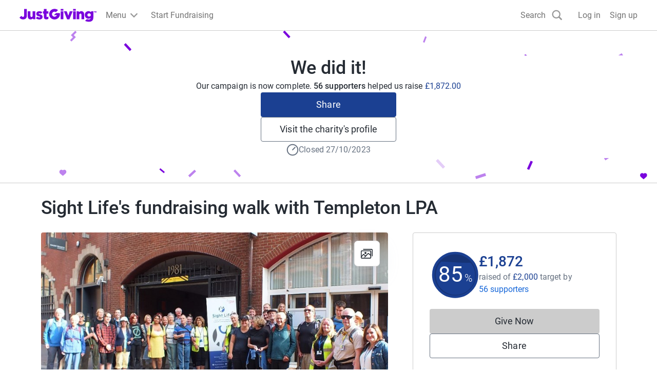

--- FILE ---
content_type: image/svg+xml
request_url: https://www.jg-cdn.com/assets/jg-pages-edge/_next/static/media/confetti.50ac49e6.svg
body_size: 904
content:
<svg viewBox="0 0 1275 270" xmlns="http://www.w3.org/2000/svg" fill="#7a04dd"><path d="m556.619 2.315 2.926-2.728 10.23 10.97-2.926 2.728z"/><path opacity=".5" d="m809.267 9.764 2.8 1.075-3.941 10.27-2.8-1.076zm-340.648 239.55 2.926-2.727 4.558 4.888 5.672 6.082-2.926 2.728z"/><path d="m336.91 246.466 1.806-2.153 7.892 6.622-1.806 2.152z"/><path opacity=".2" d="m19.679 229.936 3.97 1.768-6.481 14.56-3.971-1.768zm238-120 3.97 1.768-6.481 14.56-3.971-1.768z"/><path d="m996.679 230.936 3.97 1.768-6.481 14.56-3.971-1.768zm-10-189 3.97 1.768-6.481 14.56-3.971-1.768z"/><path opacity=".5" d="m1158.564 39.936 2.367 3.646-13.366 8.68-2.368-3.645z"/><path opacity=".2" d="m.197 58.613 3.425-2.677 9.813 12.56-3.426 2.676z"/><path opacity=".5" d="m1140.564 217.936 2.367 3.646-13.366 8.68-2.368-3.645zm-225-86 2.367 3.646-13.366 8.68-2.368-3.645z"/><path opacity=".2" d="m412.957 205.936 1.573 4.844-17.76 5.77-1.573-4.844z"/><path opacity=".5" d="m915.957 252.936 1.573 4.844-17.76 5.77-1.573-4.844z"/><path opacity=".2" d="m828.197 231.409 3.724-3.473 12.735 13.656-3.725 3.474z"/><path d="m184.865 7.676 5.152-5.151-2.59-2.59-7.767 7.768 2.59 2.588.025-.026 1.073 1.073-5.151 5.15 2.589 2.59 7.766-7.766-2.588-2.59-.027.027-1.072-1.073z" opacity=".5"/><path d="m1024.668 151.126-3.42-6.433-3.233 1.719 5.157 9.698 3.232-1.72-.017-.032 1.339-.712 3.42 6.433 3.233-1.72-5.157-9.697-3.232 1.72.017.032-1.34.712z"/><path d="m1262.549 19.126-3.42-6.433-3.233 1.719 5.156 9.698 3.233-1.72-.017-.032 1.339-.712 3.42 6.433 3.233-1.72-5.157-9.697-3.232 1.72.017.032-1.34.712z" opacity=".2"/><path d="m273.952 24.773 3.04-2.837 10.4 11.153-3.04 2.836zM105.197 66.772l3.042-2.836 10.4 11.153-3.041 2.837zm1151 118 3.042-2.836 10.4 11.153-3.041 2.837z"/><path opacity=".5" d="m1256.632 260.666-.435-4.136 6.758-.71 8.409-.884.434 4.136zm-865.598-.288-2.837-3.041 4.97-4.634 6.183-5.767 2.837 3.042z"/><path d="m1082.197 108.088 1.806-2.152 7.892 6.622-1.806 2.152zm149.065-3.152 9.024 7.572-2.065 2.46-9.024-7.571zm-932.255 104c2.034 0 3.702 1.616 3.598 3.65 0 1.198-.313 2.032-1.2 3.075l-.052.052-.052.052-4.222 3.598-.678.573-.678-.573-4.223-3.598-.052-.052-.052-.052c-.834-1.043-1.2-1.877-1.2-3.076 0-2.033 1.669-3.65 3.702-3.65.99 0 1.877.418 2.555 1.096.678-.678 1.564-1.095 2.554-1.095z"/><path d="M168.007 246.936c2.034 0 3.702 1.616 3.598 3.65 0 1.198-.313 2.032-1.2 3.075l-.052.052-.052.052-4.222 3.598-.678.573-.678-.573-4.223-3.598-.052-.052-.052-.052c-.834-1.043-1.2-1.877-1.2-3.076 0-2.033 1.669-3.65 3.702-3.65.99 0 1.877.418 2.555 1.096.678-.678 1.564-1.095 2.554-1.095z" opacity=".5"/><path d="M1129.007 105.936c2.034 0 3.702 1.616 3.598 3.65 0 1.198-.313 2.032-1.2 3.075l-.052.052-.052.052-4.222 3.598-.678.573-.678-.573-4.223-3.598-.052-.052-.052-.052c-.834-1.043-1.2-1.877-1.2-3.076 0-2.033 1.669-3.65 3.702-3.65.99 0 1.877.418 2.555 1.096.678-.678 1.564-1.095 2.554-1.095z" opacity=".2"/><path d="M1200.007 252.936c2.034 0 3.702 1.616 3.598 3.65 0 1.198-.313 2.032-1.2 3.075l-.052.052-.052.052-4.222 3.598-.678.573-.678-.573-4.223-3.598-.052-.052-.052-.052c-.834-1.043-1.2-1.877-1.2-3.076 0-2.033 1.669-3.65 3.702-3.65.99 0 1.877.418 2.555 1.096.678-.678 1.564-1.095 2.554-1.095z"/><path d="M132.684 152.936c3.112 0 5.666 2.474 5.506 5.586 0 1.836-.48 3.112-1.836 4.708l-.08.08-.08.08-6.463 5.506-1.038.878-1.037-.878-6.464-5.506-.08-.08-.08-.08c-1.276-1.596-1.835-2.872-1.835-4.708 0-3.112 2.554-5.586 5.666-5.586 1.516 0 2.873.638 3.91 1.676 1.038-1.038 2.394-1.676 3.91-1.676z" opacity=".5"/></svg>